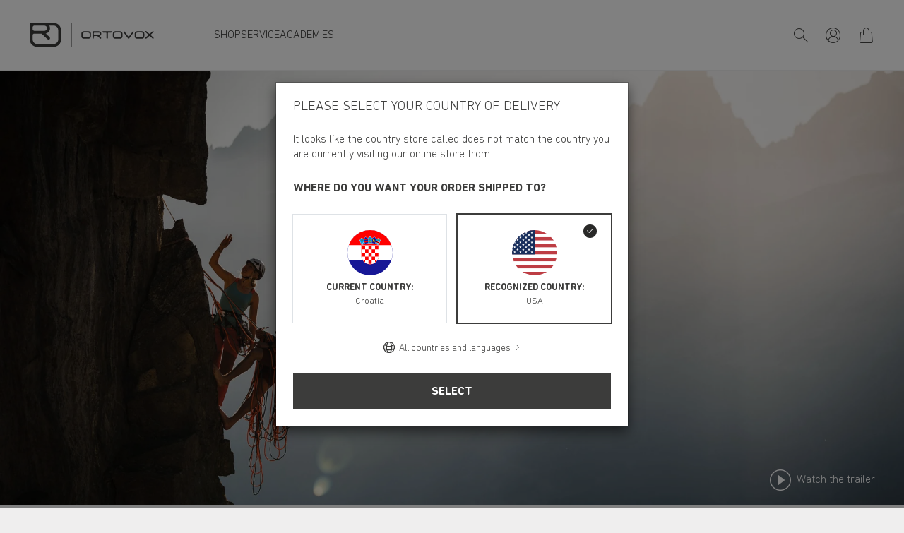

--- FILE ---
content_type: text/html; charset=utf-8
request_url: https://www.google.com/maps/d/embed?mid=1xvyPjlpzJ-zx4Dj6nOTi1FI7qik
body_size: 19453
content:
<!DOCTYPE html><html itemscope itemtype="http://schema.org/WebSite"><head><script nonce="jgUFzW-_iXxXSfFCoXIL4A">window['ppConfig'] = {productName: '06194a8f37177242d55a18e38c5a91c6', deleteIsEnforced:  false , sealIsEnforced:  false , heartbeatRate:  0.5 , periodicReportingRateMillis:  60000.0 , disableAllReporting:  false };(function(){'use strict';function k(a){var b=0;return function(){return b<a.length?{done:!1,value:a[b++]}:{done:!0}}}function l(a){var b=typeof Symbol!="undefined"&&Symbol.iterator&&a[Symbol.iterator];if(b)return b.call(a);if(typeof a.length=="number")return{next:k(a)};throw Error(String(a)+" is not an iterable or ArrayLike");}var m=typeof Object.defineProperties=="function"?Object.defineProperty:function(a,b,c){if(a==Array.prototype||a==Object.prototype)return a;a[b]=c.value;return a};
function n(a){a=["object"==typeof globalThis&&globalThis,a,"object"==typeof window&&window,"object"==typeof self&&self,"object"==typeof global&&global];for(var b=0;b<a.length;++b){var c=a[b];if(c&&c.Math==Math)return c}throw Error("Cannot find global object");}var p=n(this);function q(a,b){if(b)a:{var c=p;a=a.split(".");for(var d=0;d<a.length-1;d++){var e=a[d];if(!(e in c))break a;c=c[e]}a=a[a.length-1];d=c[a];b=b(d);b!=d&&b!=null&&m(c,a,{configurable:!0,writable:!0,value:b})}}
q("Object.is",function(a){return a?a:function(b,c){return b===c?b!==0||1/b===1/c:b!==b&&c!==c}});q("Array.prototype.includes",function(a){return a?a:function(b,c){var d=this;d instanceof String&&(d=String(d));var e=d.length;c=c||0;for(c<0&&(c=Math.max(c+e,0));c<e;c++){var f=d[c];if(f===b||Object.is(f,b))return!0}return!1}});
q("String.prototype.includes",function(a){return a?a:function(b,c){if(this==null)throw new TypeError("The 'this' value for String.prototype.includes must not be null or undefined");if(b instanceof RegExp)throw new TypeError("First argument to String.prototype.includes must not be a regular expression");return this.indexOf(b,c||0)!==-1}});function r(a,b,c){a("https://csp.withgoogle.com/csp/proto/"+encodeURIComponent(b),JSON.stringify(c))}function t(){var a;if((a=window.ppConfig)==null?0:a.disableAllReporting)return function(){};var b,c,d,e;return(e=(b=window)==null?void 0:(c=b.navigator)==null?void 0:(d=c.sendBeacon)==null?void 0:d.bind(navigator))!=null?e:u}function u(a,b){var c=new XMLHttpRequest;c.open("POST",a);c.send(b)}
function v(){var a=(w=Object.prototype)==null?void 0:w.__lookupGetter__("__proto__"),b=x,c=y;return function(){var d=a.call(this),e,f,g,h;r(c,b,{type:"ACCESS_GET",origin:(f=window.location.origin)!=null?f:"unknown",report:{className:(g=d==null?void 0:(e=d.constructor)==null?void 0:e.name)!=null?g:"unknown",stackTrace:(h=Error().stack)!=null?h:"unknown"}});return d}}
function z(){var a=(A=Object.prototype)==null?void 0:A.__lookupSetter__("__proto__"),b=x,c=y;return function(d){d=a.call(this,d);var e,f,g,h;r(c,b,{type:"ACCESS_SET",origin:(f=window.location.origin)!=null?f:"unknown",report:{className:(g=d==null?void 0:(e=d.constructor)==null?void 0:e.name)!=null?g:"unknown",stackTrace:(h=Error().stack)!=null?h:"unknown"}});return d}}function B(a,b){C(a.productName,b);setInterval(function(){C(a.productName,b)},a.periodicReportingRateMillis)}
var D="constructor __defineGetter__ __defineSetter__ hasOwnProperty __lookupGetter__ __lookupSetter__ isPrototypeOf propertyIsEnumerable toString valueOf __proto__ toLocaleString x_ngfn_x".split(" "),E=D.concat,F=navigator.userAgent.match(/Firefox\/([0-9]+)\./),G=(!F||F.length<2?0:Number(F[1])<75)?["toSource"]:[],H;if(G instanceof Array)H=G;else{for(var I=l(G),J,K=[];!(J=I.next()).done;)K.push(J.value);H=K}var L=E.call(D,H),M=[];
function C(a,b){for(var c=[],d=l(Object.getOwnPropertyNames(Object.prototype)),e=d.next();!e.done;e=d.next())e=e.value,L.includes(e)||M.includes(e)||c.push(e);e=Object.prototype;d=[];for(var f=0;f<c.length;f++){var g=c[f];d[f]={name:g,descriptor:Object.getOwnPropertyDescriptor(Object.prototype,g),type:typeof e[g]}}if(d.length!==0){c=l(d);for(e=c.next();!e.done;e=c.next())M.push(e.value.name);var h;r(b,a,{type:"SEAL",origin:(h=window.location.origin)!=null?h:"unknown",report:{blockers:d}})}};var N=Math.random(),O=t(),P=window.ppConfig;P&&(P.disableAllReporting||P.deleteIsEnforced&&P.sealIsEnforced||N<P.heartbeatRate&&r(O,P.productName,{origin:window.location.origin,type:"HEARTBEAT"}));var y=t(),Q=window.ppConfig;if(Q)if(Q.deleteIsEnforced)delete Object.prototype.__proto__;else if(!Q.disableAllReporting){var x=Q.productName;try{var w,A;Object.defineProperty(Object.prototype,"__proto__",{enumerable:!1,get:v(),set:z()})}catch(a){}}
(function(){var a=t(),b=window.ppConfig;b&&(b.sealIsEnforced?Object.seal(Object.prototype):b.disableAllReporting||(document.readyState!=="loading"?B(b,a):document.addEventListener("DOMContentLoaded",function(){B(b,a)})))})();}).call(this);
</script><title itemprop="name">Summer - SAFETY ACADEMY - Google My Maps</title><meta name="robots" content="noindex,nofollow"/><meta http-equiv="X-UA-Compatible" content="IE=edge,chrome=1"><meta name="viewport" content="initial-scale=1.0,minimum-scale=1.0,maximum-scale=1.0,user-scalable=0,width=device-width"/><meta name="description" itemprop="description" content="Mit ORTOVOX Sicherheit trainieren! Hier findest Du unsere Partner am Berg und alle Kurse der ORTOVOX Safety Academy."/><meta itemprop="url" content="https://www.google.com/maps/d/viewer?mid=1xvyPjlpzJ-zx4Dj6nOTi1FI7qik"/><meta itemprop="image" content="https://www.google.com/maps/d/thumbnail?mid=1xvyPjlpzJ-zx4Dj6nOTi1FI7qik"/><meta property="og:type" content="website"/><meta property="og:title" content="Summer - SAFETY ACADEMY - Google My Maps"/><meta property="og:description" content="Mit ORTOVOX Sicherheit trainieren! Hier findest Du unsere Partner am Berg und alle Kurse der ORTOVOX Safety Academy."/><meta property="og:url" content="https://www.google.com/maps/d/viewer?mid=1xvyPjlpzJ-zx4Dj6nOTi1FI7qik"/><meta property="og:image" content="https://www.google.com/maps/d/thumbnail?mid=1xvyPjlpzJ-zx4Dj6nOTi1FI7qik"/><meta property="og:site_name" content="Google My Maps"/><meta name="twitter:card" content="summary_large_image"/><meta name="twitter:title" content="Summer - SAFETY ACADEMY - Google My Maps"/><meta name="twitter:description" content="Mit ORTOVOX Sicherheit trainieren! Hier findest Du unsere Partner am Berg und alle Kurse der ORTOVOX Safety Academy."/><meta name="twitter:image:src" content="https://www.google.com/maps/d/thumbnail?mid=1xvyPjlpzJ-zx4Dj6nOTi1FI7qik"/><link rel="stylesheet" id="gmeviewer-styles" href="https://www.gstatic.com/mapspro/_/ss/k=mapspro.gmeviewer.ZPef100W6CI.L.W.O/am=AAAE/d=0/rs=ABjfnFU-qGe8BTkBR_LzMLwzNczeEtSkkw" nonce="1S1Y4iEiqkIktBudLdtyDg"><link rel="stylesheet" href="https://fonts.googleapis.com/css?family=Roboto:300,400,500,700" nonce="1S1Y4iEiqkIktBudLdtyDg"><link rel="shortcut icon" href="//www.gstatic.com/mapspro/images/favicon-001.ico"><link rel="canonical" href="https://www.google.com/mymaps/viewer?mid=1xvyPjlpzJ-zx4Dj6nOTi1FI7qik&amp;hl=en_US"></head><body jscontroller="O1VPAb" jsaction="click:cOuCgd;"><div class="c4YZDc HzV7m-b7CEbf SfQLQb-dIxMhd-bN97Pc-b3rLgd"><div class="jQhVs-haAclf"><div class="jQhVs-uMX1Ee-My5Dr-purZT-uDEFge"><div class="jQhVs-uMX1Ee-My5Dr-purZT-uDEFge-bN97Pc"><div class="jQhVs-uMX1Ee-My5Dr-purZT-uDEFge-Bz112c"></div><div class="jQhVs-uMX1Ee-My5Dr-purZT-uDEFge-fmcmS-haAclf"><div class="jQhVs-uMX1Ee-My5Dr-purZT-uDEFge-fmcmS">Open full screen to view more</div></div></div></div></div><div class="i4ewOd-haAclf"><div class="i4ewOd-UzWXSb" id="map-canvas"></div></div><div class="X3SwIb-haAclf NBDE7b-oxvKad"><div class="X3SwIb-i8xkGf"></div></div><div class="Te60Vd-ZMv3u dIxMhd-bN97Pc-b3rLgd"><div class="dIxMhd-bN97Pc-Tswv1b-Bz112c"></div><div class="dIxMhd-bN97Pc-b3rLgd-fmcmS">This map was created by a user. <a href="//support.google.com/mymaps/answer/3024454?hl=en&amp;amp;ref_topic=3188329" target="_blank">Learn how to create your own.</a></div><div class="dIxMhd-bN97Pc-b3rLgd-TvD9Pc" title="Close"></div></div><script nonce="jgUFzW-_iXxXSfFCoXIL4A">
  function _DumpException(e) {
    if (window.console) {
      window.console.error(e.stack);
    }
  }
  var _pageData = "[[1,null,null,null,null,null,null,null,null,null,\"at\",\"\",\"\",1769010302445,\"\",\"en_US\",false,[],\"https://www.google.com/maps/d/viewer?mid\\u003d1xvyPjlpzJ-zx4Dj6nOTi1FI7qik\",\"https://www.google.com/maps/d/embed?mid\\u003d1xvyPjlpzJ-zx4Dj6nOTi1FI7qik\\u0026ehbc\\u003d2E312F\",\"https://www.google.com/maps/d/edit?mid\\u003d1xvyPjlpzJ-zx4Dj6nOTi1FI7qik\",\"https://www.google.com/maps/d/thumbnail?mid\\u003d1xvyPjlpzJ-zx4Dj6nOTi1FI7qik\",null,null,true,\"https://www.google.com/maps/d/print?mid\\u003d1xvyPjlpzJ-zx4Dj6nOTi1FI7qik\",\"https://www.google.com/maps/d/pdf?mid\\u003d1xvyPjlpzJ-zx4Dj6nOTi1FI7qik\",\"https://www.google.com/maps/d/viewer?mid\\u003d1xvyPjlpzJ-zx4Dj6nOTi1FI7qik\",null,false,\"/maps/d\",\"maps/sharing\",\"//www.google.com/intl/en_US/help/terms_maps.html\",true,\"https://docs.google.com/picker\",null,false,null,[[[\"//www.gstatic.com/mapspro/images/google-my-maps-logo-regular-001.png\",143,25],[\"//www.gstatic.com/mapspro/images/google-my-maps-logo-regular-2x-001.png\",286,50]],[[\"//www.gstatic.com/mapspro/images/google-my-maps-logo-small-001.png\",113,20],[\"//www.gstatic.com/mapspro/images/google-my-maps-logo-small-2x-001.png\",226,40]]],1,\"https://www.gstatic.com/mapspro/_/js/k\\u003dmapspro.gmeviewer.en_US.knJKv4m5-eY.O/am\\u003dAAAE/d\\u003d0/rs\\u003dABjfnFWJ7eYXBrZ1WlLyBY6MwF9-imcrgg/m\\u003dgmeviewer_base\",null,null,true,null,null,null,null,null,null,null,null,true],[\"mf.map\",\"1xvyPjlpzJ-zx4Dj6nOTi1FI7qik\",\"Summer - SAFETY ACADEMY\",null,[0.028290136851008008,49.427028781511865,20.13327060560101,42.99859319682158],[5.433333,49.7869185,20.048476,39.3312716],[[null,\"zvNRPdKIswtI.kjCyxeEVNBkA\",\"Unbenannte Ebene\",\"\",[[[\"[data-uri]\\u003d\\u003d\"],null,1,1,[[null,[39.3312716,8.4290463]],\"0\",null,\"zvNRPdKIswtI.kjCyxeEVNBkA\",[39.3312716,8.4290463],[0,0],\"4254B90B07D9E47D\"],[[\"Masua (Iglesias) / ProUP TEAM\"]]],[[\"[data-uri]\\u003d\\u003d\"],null,1,1,[[null,[47.2868776,11.3533617]],\"0\",null,\"zvNRPdKIswtI.kjCyxeEVNBkA\",[47.2868776,11.3533617],[0,0],\"44BA9A05E322115D\"],[[\"Innsbruck/ Stefan Rössle\"]]],[[\"[data-uri]\\u003d\\u003d\"],null,1,1,[[null,[48.998995900000004,12.6698314]],\"0\",null,\"zvNRPdKIswtI.kjCyxeEVNBkA\",[48.9989959,12.6698314],[0,0],\"44BAB0E249578307\"],[[\"Bayerischer Wald/ Bergschule Blue Mountain Spirit\"]]],[[\"[data-uri]\\u003d\\u003d\"],null,1,1,[[null,[47.7665111,12.2901523]],\"0\",null,\"zvNRPdKIswtI.kjCyxeEVNBkA\",[47.7665111,12.2901523],[0,0],\"44BABF52DB3BBD4C\"],[[\"Bayrischzell, Mangfallgebirge/ Bergschule Blue Mountain Spirit\"]]],[[\"[data-uri]\\u003d\\u003d\"],null,1,1,[[null,[47.5591466,11.0751672]],\"0\",null,\"zvNRPdKIswtI.kjCyxeEVNBkA\",[47.5591466,11.0751672],[0,0],\"44BAC8A32F800C6B\"],[[\"Oberammergau / Peak2Peak \"]]],[[\"[data-uri]\\u003d\\u003d\"],null,1,1,[[null,[47.4590413,11.261951700000001]],\"0\",null,\"zvNRPdKIswtI.kjCyxeEVNBkA\",[47.4590413,11.2619517],[0,0],\"44BACE259E00B7A4\"],[[\"Scharnitz/ Halleranger/ Peak2Peak\"]]],[[\"[data-uri]\\u003d\\u003d\"],null,1,1,[[null,[47.5950951,14.503304]],\"0\",null,\"zvNRPdKIswtI.kjCyxeEVNBkA\",[47.5950951,14.503304],[0,0],\"44BACFB375BD24C3\"],[[\"Gesäuse/ Paul Sodamin\"]]],[[\"[data-uri]\\u003d\\u003d\"],null,1,1,[[null,[48.9592176,10.9289146]],\"0\",null,\"zvNRPdKIswtI.kjCyxeEVNBkA\",[48.9592176,10.9289146],[0,0],\"44BADAF11E17C32D\"],[[\"Altmühltal / Alpinschule Augsburg\"]]],[[\"[data-uri]\\u003d\\u003d\"],null,1,1,[[null,[49.7869185,11.3187725]],\"0\",null,\"zvNRPdKIswtI.kjCyxeEVNBkA\",[49.7869185,11.3187725],[0,0],\"44BAE5689ABA771A\"],[[\"Fränkische Schweiz/ Alpinschule Augsburg\"]]],[[\"[data-uri]\\u003d\\u003d\"],null,1,1,[[null,[47.4908029,10.6841137]],\"0\",null,\"zvNRPdKIswtI.kjCyxeEVNBkA\",[47.4908029,10.6841137],[0,0],\"44BAECC145FCBD9F\"],[[\"Tannheimer Tal/ Alpinschule Augsburg\"]]],[[\"[data-uri]\\u003d\\u003d\"],null,1,1,[[null,[46.4397222,14.2052778]],\"0\",null,\"zvNRPdKIswtI.kjCyxeEVNBkA\",[46.4397222,14.2052778],[0,0],\"44CABB3FCD0A1CD0\"],[[\"Karawanken / high life Alpinschule \"]]],[[\"[data-uri]\\u003d\\u003d\"],null,1,1,[[null,[45.9222575,9.5066767]],\"0\",null,\"zvNRPdKIswtI.kjCyxeEVNBkA\",[45.9222575,9.5066767],[0,0],\"4254B6CB465AB0E5\"],[[\"Falesie Lombarde / La Oltra Verticale\\n\"]]],[[\"[data-uri]\\u003d\\u003d\"],null,1,1,[[null,[45.861130200000005,10.1166293]],\"0\",null,\"zvNRPdKIswtI.kjCyxeEVNBkA\",[45.8611302,10.1166293],[0,0],\"44D51B5854E86D79\"],[[\"Alpi Lombardi / Alp Experience\"]]],[[\"[data-uri]\\u003d\\u003d\"],null,1,1,[[null,[42.5253451,13.5539812]],\"0\",null,\"zvNRPdKIswtI.kjCyxeEVNBkA\",[42.5253451,13.5539812],[0,0],\"44D5226E981593FC\"],[[\"Pietracamela, Abruzzo (Mountain Evolution) \\n\"]]],[[\"[data-uri]\\u003d\\u003d\"],null,1,1,[[null,[46.1398566,8.2674541]],\"0\",null,\"zvNRPdKIswtI.kjCyxeEVNBkA\",[46.1398566,8.2674541],[0,0],\"44D5268F55941DB2\"],[[\"Piedmont / Ossola Outdoor School \"]]],[[\"[data-uri]\\u003d\\u003d\"],null,1,1,[[null,[47.5750848,12.2845128]],\"0\",null,\"zvNRPdKIswtI.kjCyxeEVNBkA\",[47.5750848,12.2845128],[0,0],\"44D52E56627BC4BC\"],[[\"Wilder Kaiser/ Alpincenter Wildschönau\\n\"]]],[[\"[data-uri]\\u003d\\u003d\"],null,1,1,[[null,[43.216667,5.433333]],\"0\",null,\"zvNRPdKIswtI.kjCyxeEVNBkA\",[43.216667,5.433333],[0,0],\"4540ADF48CE01524\"],[[\"Massif des Calanques/ Guide 06\"]]],[[\"[data-uri]\\u003d\\u003d\"],null,1,1,[[null,[44.1630482,7.1251672]],\"0\",null,\"zvNRPdKIswtI.kjCyxeEVNBkA\",[44.1630482,7.1251672],[0,0],\"4540AFA1FCE23BA8\"],[[\"Mercantour / Guide 06\"]]],[[\"[data-uri]\\u003d\\u003d\"],null,1,1,[[null,[46.1756788,6.5389621]],\"0\",null,\"zvNRPdKIswtI.kjCyxeEVNBkA\",[46.1756788,6.5389621],[0,0],\"4540B9A84FEC8465\"],[[\"Département Haute-Savoie / Bureau des Guides d\u0027Annecy\"]]],[[\"[data-uri]\\u003d\\u003d\"],null,1,1,[[null,[47.6301796,13.0000742]],\"0\",null,\"zvNRPdKIswtI.kjCyxeEVNBkA\",[47.6301796,13.0000742],[0,0],\"45ABC7AF320321E7\"],[[\"Berchtesgaden/ Alpinschule Berchtesgaden\"]]],[[\"[data-uri]\\u003d\\u003d\"],null,1,1,[[null,[46.8200266,8.4069918]],\"0\",null,\"zvNRPdKIswtI.kjCyxeEVNBkA\",[46.8200266,8.4069918],[0,0],\"45D614662D4489ED\"],[[\"Engelberg/ Engelberg Mountain Guide\"]]],[[\"[data-uri]\\u003d\\u003d\"],null,1,1,[[null,[45.4932045,6.4724]],\"0\",null,\"zvNRPdKIswtI.kjCyxeEVNBkA\",[45.4932045,6.4724],[0,0],\"45FE27ACDCB5DCF5\"],[[\"Savoie/ UpGuides\"]]],[[\"[data-uri]\\u003d\\u003d\"],null,1,1,[[null,[44.6008723,6.3226072]],\"0\",null,\"zvNRPdKIswtI.kjCyxeEVNBkA\",[44.6008723,6.3226072],[0,0],\"45FE288C18C52ADD\"],[[\"Département Hautes-Alpes/ Bureau des Guides de Serre Chevallier\"]]],[[\"[data-uri]\\u003d\\u003d\"],null,1,1,[[null,[47.2310968,10.5111993]],\"0\",null,\"zvNRPdKIswtI.kjCyxeEVNBkA\",[47.2310968,10.5111993],[0,0],\"463BEC54D8F3339A\"],[[\"Lechtaler Alpen / Bergfühlung\"]]],[[\"[data-uri]\\u003d\\u003d\"],null,1,1,[[null,[47.3834742,13.2266202]],\"0\",null,\"zvNRPdKIswtI.kjCyxeEVNBkA\",[47.3834742,13.2266202],[0,0],\"4719AFA22ED11A0B\"],[[\"Salzburger Land/ Mountainguide4you\"]]],[[\"[data-uri]\\u003d\\u003d\"],null,1,1,[[null,[48.4221924,8.102546]],\"0\",null,\"zvNRPdKIswtI.kjCyxeEVNBkA\",[48.4221924,8.102546],[0,0],\"4BBF41A20983E540\"],[[\"Schwarzwald / Nagoldtal - Bergfühlung\\n\"]]],[[\"[data-uri]\\u003d\\u003d\"],null,1,1,[[null,[47.0751365,9.9103487]],\"0\",null,\"zvNRPdKIswtI.kjCyxeEVNBkA\",[47.0751365,9.9103487],[0,0],\"4BFDE2A9B5D6BA85\"],[[\"Vorarlberg / Thomas Schäfer\\n\"]]],[[\"[data-uri]\\u003d\\u003d\"],null,1,1,[[null,[45.7107237,7.244921200000001]],\"0\",null,\"zvNRPdKIswtI.kjCyxeEVNBkA\",[45.7107237,7.2449212],[0,0],\"4C8CE866C350BAEF\"],[[\"Aosta Valley / PeaksHunter\\n\"]]],[[\"[data-uri]\\u003d\\u003d\"],null,1,1,[[null,[46.8749233,12.3981548]],\"0\",null,\"zvNRPdKIswtI.kjCyxeEVNBkA\",[46.8749233,12.3981548],[0,0],\"4C8D0C96D81A6370\"],[[\"Dolomiti / SüdTirolAlpin\\n\"]]],[[\"[data-uri]\\u003d\\u003d\"],null,1,1,[[null,[46.3348293,9.6639281]],\"0\",null,\"zvNRPdKIswtI.kjCyxeEVNBkA\",[46.3348293,9.6639281],[0,0],\"4CB6EB02B71E537E\"],[[\"Graubünden / Bündnerberge\\n\"]]],[[\"[data-uri]\\u003d\\u003d\"],null,1,1,[[null,[46.1729499,10.8612191]],\"0\",null,\"zvNRPdKIswtI.kjCyxeEVNBkA\",[46.1729499,10.8612191],[0,0],\"4D4C7F813BF34998\"],[[\"Brenta Dolomiti / Alpine Days MG\\n\"]]],[[\"[data-uri]\\u003d\\u003d\"],null,1,1,[[null,[49.2137613,20.048476]],\"0\",null,\"zvNRPdKIswtI.kjCyxeEVNBkA\",[49.2137613,20.048476],[0,0],\"4E67AAAA5B8DDC8B\"],[[\"5+ Szkola Gorska / Tatra National Parc\"]]],[[\"[data-uri]\\u003d\\u003d\"],null,1,1,[[null,[46.4935652,7.6763111]],\"0\",null,\"zvNRPdKIswtI.kjCyxeEVNBkA\",[46.4935652,7.6763111],[0,0],\"532BC2E1DAE65339\"],[[\"Kandersteg - Urs Steiner\"]]],[[\"[data-uri]\\u003d\\u003d\"],null,1,1,[[null,[47.2387051,10.7440403]],\"0\",null,\"zvNRPdKIswtI.kjCyxeEVNBkA\",[47.2387051,10.7440403],[0,0],\"53DFCC968D9412C3\"],[[\"Imst / Bergsport Achensee\"]]],[[\"[data-uri]\\u003d\\u003d\"],null,1,1,[[null,[47.4619634,11.7090438]],\"0\",null,\"zvNRPdKIswtI.kjCyxeEVNBkA\",[47.4619634,11.7090438],[0,0],\"4540AA06D62B6BA1\"],[[\"Achensee / Bergsport Achensee\"]]]],null,null,true,null,null,null,null,[[\"zvNRPdKIswtI.kjCyxeEVNBkA\",1,null,null,null,\"https://www.google.com/maps/d/kml?mid\\u003d1xvyPjlpzJ-zx4Dj6nOTi1FI7qik\\u0026resourcekey\\u0026lid\\u003dzvNRPdKIswtI.kjCyxeEVNBkA\",null,null,null,null,null,2,null,[[[\"4254B90B07D9E47D\",[[[39.3312716,8.4290463]]],null,null,0,[[\"Name\",[\"Masua (Iglesias) / ProUP TEAM\"],1],[\"Beschreibung\",[\"Alpin Climbing  (3 days):\\nEVENTS 2023\\n05.-07.05/ 10.-12.11.\\n\\nBook now: www.proup.team\"],1],null,null,[null,\"ChIJm5BP8MWh5xIRHmTHUF20TcI\",false]],null,0],[\"44BA9A05E322115D\",[[[47.2868776,11.3533617]]],null,null,0,[[\"Name\",[\"Innsbruck/ Stefan Rössle\"],1],[\"Beschreibung\",[\"Climbing Basic (1day):\\nEVENT 2025\\n19.06.2025, 03.10.2025, 10.10.2025, \\n\\nClimbing Advanced (2days):\\nEVENTS 2025\\n03.-04.05.2025, 21.-22.06.2025, 02.-03.08.2025, 27.-28.09.2025, 04.-05.10.2025, 11.-12.10.2025, 18.-19.10.2025,\\n\\nAlpine Climbing (3Days):\\nEVENT 2025\\n07.-09.06.2025\\n\\nBook now: https://www.oberhell.at/safety-academy/safety-academy-kletterkurse-und-kletterausbildung-innsbruck-tirol\\n\"],1],[[null,\"https://mymaps.usercontent.google.com/hostedimage/m/*/[base64]?fife\"]],null,[null,\"ChIJc8r44c9unUcRDZsdKH0cIJ0\",false]],null,1],[\"44BAB0E249578307\",[[[48.9989959,12.6698314]]],null,null,0,[[\"Name\",[\"Bayerischer Wald/ Bergschule Blue Mountain Spirit\"],1],[\"Beschreibung\",[\"Climbing Basic (1day):\\nEVENTS 2025\\n10.05.2025, 24.05.2025, 14.06.2025, 28.06.2025, 12.07.2025, 26.07.2025, 09.08.2025, 23.08.2025, 06.09.2025, 20.09.2025, 04.10.2025,\\n\\nBook now: https://bms-bergschule.de/kurs/climbing-basic-bayerischer-wald\\n\"],1],[[null,\"https://mymaps.usercontent.google.com/hostedimage/m/*/[base64]?fife\"]],null,[null,\"ChIJTdmY5VNddUcRVGuvk0siGvE\",false]],null,2],[\"44BABF52DB3BBD4C\",[[[47.7665111,12.2901523]]],null,null,0,[[\"Name\",[\"Bayrischzell, Mangfallgebirge/ Bergschule Blue Mountain Spirit\"],1],[\"Beschreibung\",[\"Climbing Basic (1day):\\nEVENTS 2024\\n18.05.2024, 01.06.2024, 15.06.2024, 29.06.2024, 13.07.2024, 27.07.2024, 10.08.2024, 24.08.2024, 07.09.2024, 21.09.2024, 05.10.2024, 19.10.2024,\\n\\nBook now: https://bms-bergschule.de/kurs/climbing-basic-von-der-halle-an-den-fels \\n\\nClimbing Advanced (2days):\\nEVENTS 2023\\n11.-12.05.2024, 25.-26.05.2024, 08.-09.06.2024, 22.-23.06.2024, 06.-07.07.2024, 20.-21.07.2024, 03.-04.08.2024, 17.-18.08.2024, 31.08.-01.09.2024, 14.-15.09.2024, 28.-29.09.2024, 12.-13.10.2024,\\nBook now: https://bms-bergschule.de/kurs/climbing-advanced\\n\\nAlpine Climbing (3days):\\nEVENTS 2023\\n19.-21.05/ 02.-4.06/ 16.-18.06/ 30.-02.07/ 14.-16.07/ 28.-30.07/ 11.-13.08/ 25.-27.08/ 08.-10.09/ 22.-24.09/ 06.-08.10/ 20.-22-10\\n\\nBook now: https://bms-bergschule.de/kurs/alpine-climbing \\n\"],1],[[null,\"https://mymaps.usercontent.google.com/hostedimage/m/*/[base64]?fife\"]],null,[null,\"ChIJ48wx6y8kdkcRsJ83CaQlHQQ\",false]],null,3],[\"44BAC8A32F800C6B\",[[[47.5591466,11.0751672]]],null,null,0,[[\"Name\",[\"Oberammergau / Peak2Peak \"],1],[\"Beschreibung\",[\"Climbing Basic (1day):\\n14.06.2025, 05.07.2025, 30.08.2025\\n\\nhttps://www.alpinschule-peak2peak.de/Tourenprogramm/Klettern/Ortovox-Safety-Academy-Climbing-Basic/ \\n\\nClimbing Advanced (2days):\\nEVENTS 2025\\n14.-15.06.2025, 05.-06.07.2025, 30.-31.08.2025,\\n\\nBook now: https://www.alpinschule-peak2peak.de/Tourenprogramm/Klettern/Alpinklettern-BASIC/\\n\"],1],[[null,\"https://mymaps.usercontent.google.com/hostedimage/m/*/[base64]?fife\"]],null,[null,\"ChIJfy8XngmrnUcRNXWm8KCCprM\",false]],null,4],[\"44BACE259E00B7A4\",[[[47.4590413,11.2619517]]],null,null,0,[[\"Name\",[\"Scharnitz/ Halleranger/ Peak2Peak\"],1],[\"Beschreibung\",[\"Alpine Climbing (3days):\\nEVENTS 2025\\n27.-29.06.2025, 18.-20.07.2025, 15.-17.08.2025,\\n\\nBook now: https://www.alpinschule-peak2peak.de/Tourenprogramm/Klettern/Ortovox-Safety-Academy-Alpinklettern-Advanced/ \\n\"],1],[[null,\"https://mymaps.usercontent.google.com/hostedimage/m/*/[base64]?fife\"]],null,[null,\"ChIJqzquocANnUcRWtnZ5ZimTDs\",false]],null,5],[\"44BACFB375BD24C3\",[[[47.5950951,14.503304]]],null,null,0,[[\"Name\",[\"Gesäuse/ Paul Sodamin\"],1],[\"Beschreibung\",[\"Climbing Basic (1day):\\nEVENTS 2025\\n10.05.2025, 17.05.2025, 22.06.2025, 03.09.2025,\\n\\nClimbing Advanced (2days):\\nEVENTS 2025\\n19.-20.06.2025, 18.-19.08.2025\\n\\nAlpine Climbing (3days):\\nEVENTS 2025\\n23.-25.08.2025, 19.-21.09.2025\\n\\nBook now: https://www.paul-sodamin.at/bergsteigen-steiermark#ortovox-sommer \\n\"],1],[[null,\"https://mymaps.usercontent.google.com/hostedimage/m/*/[base64]?fife\"]],null,[null,\"ChIJmaJBYGKccUcR9AnYu3ad2_0\",false]],null,6],[\"44BADAF11E17C32D\",[[[48.9592176,10.9289146]]],null,null,0,[[\"Name\",[\"Altmühltal / Alpinschule Augsburg\"],1],[\"Beschreibung\",[\"Climbing Basic (1day):\\nEVENTS 2025 \\n12.04.2025, 18.05.2025, 28.06.2025, 20.07.2025, 27.07.2025, 23.08.2025, \\n14.09.2025, 21.09.2025, 11.10.2025,\\n\\nBook now: https://alpinschule-augsburg.de/angebote/ortovox-safety-academy-climbing-basic-1-tag/\\n\"],1],[[null,\"https://mymaps.usercontent.google.com/hostedimage/m/*/[base64]?fife\"]],null,[null,\"ChIJb_BRq_DfnkcRMN73TLBIHgo\",false]],null,7],[\"44BAE5689ABA771A\",[[[49.7869185,11.3187725]]],null,null,0,[[\"Name\",[\"Fränkische Schweiz/ Alpinschule Augsburg\"],1],[\"Beschreibung\",[\"Climbing Basic (1day):\\nEVENTS 2025\\n\\n\\nBook now: https://alpinschule-augsburg.de/angebote/ortovox-safety-academy-climbing-basic-1-tag/\\n\"],1],[[null,\"https://mymaps.usercontent.google.com/hostedimage/m/*/[base64]?fife\"]],null,[null,\"ChIJb6OQydHsoUcRool2IgvG_a8\",false]],null,8],[\"44BAECC145FCBD9F\",[[[47.4908029,10.6841137]]],null,null,0,[[\"Name\",[\"Tannheimer Tal/ Alpinschule Augsburg\"],1],[\"Beschreibung\",[\"Climbing Advanced (2days):\\nEVENTS 2024\\n24.-25.05.2025, 07.-08.06.2025, 21.-22.06.2025,\\n12.-13.07.2025, 19.-20.07.2025, 02.-03.08.2025, 30.-31.08.2025, 06.-07.09.2025, 20.-21.09.2025\\n\\nBook now: https://alpinschule-augsburg.de/angebote/ortovox-safety-academy-climbing-advanced-mehrseillaengen-2-tage/\\n\\nAlpine Climbing (3days)\\nEVENTS 2025\\n20.-22.06.2025, 15.-17.08.2025, 12.-14.09.2025,\\n\\nBook now: https://alpinschule-augsburg.de/angebote/ortovox-safety-academy-alpin-climbing-alpine-mehrseillaengen-3-tage/\\n\"],1],[[null,\"https://mymaps.usercontent.google.com/hostedimage/m/*/[base64]?fife\"]],null,[null,\"ChIJrwC0xG6MnEcRJ-DNJJWD2hc\",false]],null,9],[\"44CABB3FCD0A1CD0\",[[[46.4397222,14.2052778]]],null,null,0,[[\"Name\",[\"Karawanken / high life Alpinschule \"],1],[\"Beschreibung\",[\"Climbing Basic (1day):\\nEVENT 2024\\n04.05.2024 / 09.06.2024\\n\\nClimbing Advanced (2days):\\nEVENTS 2024\\n25.-26.05.2024\\n\\nAlpine Climbing (3Days):\\nEVENTS 2024\\n30.05.-02.06.2024\\n\\nBook now: https://highlife.co.at/kletterkurse.php \\n\"],1],[[null,\"https://mymaps.usercontent.google.com/hostedimage/m/*/[base64]?fife\"]],null,[null,\"ChIJf1P6xFaYekcRuuz3keYDqt0\",false]],null,10],[\"4254B6CB465AB0E5\",[[[45.9222575,9.5066767]]],null,null,0,[[\"Name\",[\"Falesie Lombarde / La Oltra Verticale\\n\"],1],[\"Beschreibung\",[\"Climbing Basic\\nEVENTS 2025\\n\\nClimbing Advanced (2 days):\\nEVENTS 2025\\n\\nAlpine Climbing \\nEVENTS 2025\\n\\nBook now: https://www.oltrelaverticale.it/attivita/ortovox-safety-academy/ \\n\"],1],[[null,\"https://mymaps.usercontent.google.com/hostedimage/m/*/[base64]?fife\"]],null,[null,\"ChIJmfOb-pIMhEcRnUKq3fOQ_ek\",false]],null,11],[\"44D51B5854E86D79\",[[[45.8611302,10.1166293]]],null,null,0,[[\"Name\",[\"Alpi Lombardi / Alp Experience\"],1],[\"Beschreibung\",[\"Climbing Basic\\nEVENTS 2025\\n05.10.2025, 06.05.2025,\\n\\nClimbing Advanced (2 days):\\nEVENTS 2025\\n17.-18.05.2025, 06.-07.03.2025,\\n\\nAlpine Climbing (3 days)\\nEVENTS 2025\\n20.-22.06.2025\\n\\nBook now: https://www.alpexperiencemountainguide.it/ortovox/ \"],1],[[null,\"https://mymaps.usercontent.google.com/hostedimage/m/*/[base64]?fife\"]],null,[null,\"ChIJSYRyArTbg0cRcAdnLgJ4BgQ\",false]],null,12],[\"44D5226E981593FC\",[[[42.5253451,13.5539812]]],null,null,0,[[\"Name\",[\"Pietracamela, Abruzzo (Mountain Evolution) \\n\"],1],[\"Beschreibung\",[\"Climbing Basic\\nEVENTS 2025\\n17.05.2025, 31.05.2025, 14.06.2025, 27.09.2025,\\n11.10.2025, 08.11.2025\\n\\nClimbing Advanced\\nEVENTS 2025\\n24.-25.05.2025, 07.-08.06.2025, 21.-22.06.2025,\\n04.-05.10.2025, 18.-19.10.2025, 01.-02.11.2025,\\n\\nAlpine Climbing (3days):\\nEVENTS 2025\\n13.-15.06.2025, 25.-27.07.2025, 22.-24.08.2025,\\n19.-21.09.2025, 10.-12.10.2025\\n\\nBook now: www.mountainevolution.com\\n\"],1],[[null,\"https://mymaps.usercontent.google.com/hostedimage/m/*/[base64]?fife\"]],null,[null,\"ChIJEd9DuQLYMRMREHK7MmaODy8\",false]],null,13],[\"44D5268F55941DB2\",[[[46.1398566,8.2674541]]],null,null,0,[[\"Name\",[\"Piedmont / Ossola Outdoor School \"],1],[\"Beschreibung\",[\"Climbing Basic (1day):\\nEVENTS 2025\\n05.04.2025, 13.04.2025, 14.09.2025, 21.09.2025,\\n\\nClimbing Advanced (2 days)\\nEVENTS 2025\\n17.-18.05.2025, 04.-05.10.2025,\\n\\nAlpine Climbing (3 days)\\nEVENTS 2025\\n23.-25.05.2025, 05.-07.09.2025\\n\\nBook now: https://www.ossolaoutdoorschool.com/offerte/ \\n\"],1],[[null,\"https://mymaps.usercontent.google.com/hostedimage/m/*/[base64]?fife\"]],null,[null,\"ChIJv8JVmufzhUcRYa-GGhE57_k\",false]],null,14],[\"44D52E56627BC4BC\",[[[47.5750848,12.2845128]]],null,null,0,[[\"Name\",[\"Wilder Kaiser/ Alpincenter Wildschönau\\n\"],1],[\"Beschreibung\",[\"Climbing Basic (1day):\\nEVENTS 2025\\n12.04.2025, 26.04.2025, 10.05.2025, 24.05.2025, 07.06.2025, 21.06.2025, 05.07.2025,\\n\\nClimbing Advanced (2days):\\nEVENTS 2025\\n12.-13.04.2025, 26.-27.04.2025, 10.-11.05.2025, \\n24.-25.05.2025, 07.-08.06.2025, 21.-22.06.2025,\\n05.-06.07.2025, 09.-10.08.2025, 13-14.09.2025,\\n04.-05.10.2025,\\n\\nAlpine Climbing (3days):\\nEVENTS 2025\\n02.-04.04.2025, 30.05.-01.06.2025, 13.-15.06.2025, 18.-20.07.2025, 01.-03.08.2025, \\n05.-07.09.2025, \\n\\nBook now: https://www.alpincenter-wildschoenau.at/Alpincenter-Wildschoenau-Ortovox-Safety-Academy-ALPINE-CLIMBING_pid,49264,type,aktuelles.html \\n\"],1],[[null,\"https://mymaps.usercontent.google.com/hostedimage/m/*/[base64]?fife\"]],null,[null,\"ChIJkSU4c683dkcRNZh8HlNhYV4\",false]],null,15],[\"4540ADF48CE01524\",[[[43.216667,5.433333]]],null,null,0,[[\"Name\",[\"Massif des Calanques/ Guide 06\"],1],[\"Beschreibung\",[\"Alpine Climbing (3 days):\\nEVENTS 2024\\n11.-13.10.2024\\n\\nBook now: Book now: www.guides06.com\\n\"],1],[[null,\"https://mymaps.usercontent.google.com/hostedimage/m/*/[base64]?fife\"]],null,[null,\"ChIJIx3c9TS4yRIR2uv2pVHWCwg\",false]],null,16],[\"4540AFA1FCE23BA8\",[[[44.1630482,7.1251672]]],null,null,0,[[\"Name\",[\"Mercantour / Guide 06\"],1],[\"Beschreibung\",[\"Climbing Basic (1 day)\\nEVENTS 2025\\n03.08.2025, 12.08.2025\\n\\nClimbing Advanced (2 days)\\nEVENTS 2025\\n29.-30.06.2025, 25.-26.07.2025, 19.-20.08.2025,\\n\\nAlpine Climbing (3days):\\nEVENTS 2025\\n12.-14.07.2025, 31.07.-02.08.2025, 14.-16.08.2025, 06.-08.09.2025\\n\\nBook now: Book now: www.guides06.com\\n\"],1],[[null,\"https://mymaps.usercontent.google.com/hostedimage/m/*/[base64]?fife\"]],null,[null,\"ChIJTaFQDFKhzRIRZBoYuqy1kuE\",false]],null,17],[\"4540B9A84FEC8465\",[[[46.1756788,6.5389621]]],null,null,0,[[\"Name\",[\"Département Haute-Savoie / Bureau des Guides d\u0027Annecy\"],1],[\"Beschreibung\",[\"Climbing Basic (1 day)\\nEVENTS 2025\\n29.03.2025, 05.04.2025, 13.04.2025, 16.04.2025, 19.04.2025, 23.04.2025, 26.04.2025, 04.05.2025, 10.05.2025, 18.05.2025, 24.05.2025, 01.06.2025, 07.06.2025, 14.06.2025, 22.06.2025, 28.06.2025, 04.07.2025, 11.07.2025, 16.07.2025, 18.07.2025, 23.07.2025, 25.07.2025, 30.07.2025, 01.08.2025, 06.08.2025, 08.08.2025, 13.08.2025, 15.08.2025, 22.08.2025, 29.08.2025, 06.09.2025,14.09.2025, \\n20.09.2025, 28.09.2025, \\n\\nClimbing Advanced (2 days)\\nEVENTS 2025\\n05.-06.04.2025, 12.-13.04.2025, 19.-20.04.2025, \\n21.-22.04.2025, 26.-27.04.2025, 01.-02.05.2025,\\n03.-04.05.2025, 08.-09.05.2025, 10.-11.05.2025, 24.-25.05.2025, 29.-30.05.2025, 31.-01.06.2025,\\n14.-15.06.2025, 28.-29.06.2025, 05.-06.07.2025,\\n12.-13.07.2025, 19.-20.07.2025, 26.-27.07.2025,\\n09.-10.08.2025, 23.-24.08.2025, 06.-07.09.2025,\\n20.-21.09.2025, 27.-28.09.2025, 04.-05.10.2025, \\n11.-12.10.2025, 18.-19.10.2025, 25.-26.10.2025, \\n\\nAlpine Climbing (3days):\\nEVENTS 2025\\n30.03.-01.04.2025, 18.-20.05.2025, 22.-24.05.2025, 25.-27.05.2025, 01.-03.05.2025, \\n08.-10.05.2025, 16.-18.05.2025, 29.-31.05.2025, \\n07.-09.06.2025, 20.-22.06.2025, 04.-06.07.2025,\\n11.-13.07.2025, 18.-20.07.2025, 25.-27.07.2025,\\n01.-03.08.2025, 08.-10.08.2025, 15.-17.08.2025, 29.-31.08.2025, 12.-14.09.2025, 26.-28.09.2025,\\n10.-12.10.2025,\\n\\nBook now: Book now: https://www.annecyguidesmontagne.com/sorties-stages  \\n\"],1],[[null,\"https://mymaps.usercontent.google.com/hostedimage/m/*/[base64]?fife\"]],null,[null,\"ChIJfRdqefQJjEcRICq55CqrCAM\",false]],null,18],[\"45ABC7AF320321E7\",[[[47.6301796,13.0000742]]],null,null,0,[[\"Name\",[\"Berchtesgaden/ Alpinschule Berchtesgaden\"],1],[\"Beschreibung\",[\"Climbing Basic (1day):\\nEVENTS 20245\\n17.05.2025, 28.06.2025, 10.08.2025,\\n, \\nClimbing Advanced (2days):\\nEVENTS 2025\\n17.-18.05.2025, 28.-29.06.2025, 09.-10.08.2025,\\n \\nAlpine Climbing (3days):\\nEVENTS 2025\\n09.-11.05.2025, 19.-21.09.2025,\\n\\nBook now: https://www.alpinschuleberchtesgaden.de/sommerprogramm/safety-academy/\\n\\n\\n\\n \"],1],[[null,\"https://mymaps.usercontent.google.com/hostedimage/m/*/[base64]?fife\"]],null,[null,\"ChIJ053XqF3rdkcRcLc3CaQlHQQ\",false]],null,19],[\"45D614662D4489ED\",[[[46.8200266,8.4069918]]],null,null,0,[[\"Name\",[\"Engelberg/ Engelberg Mountain Guide\"],1],[\"Beschreibung\",[\"Climbing Basic (1day):\\nEVENTS 2025 \\n15.03.2025, 29.03.2025, 12.04.2025, 19.04.2025, \\n26.04.2025, 01.05.2025, 03.05.2025, 10.05.2025, 17.05.2025, 31.05.2025, 09.06.2025, 14.06.2025, 19.06.2025, 21.06.2025, 05.07.2025, 12.07.2025, 26.07.2025, 02.08.2025, 09.08.2025, 16.08.2025, 30.08.2025, 06.09.2025, 13.09.2025, 27.09.2025, 04.10.2025, 18.10.2025, \\n\\nBook now: https://www.engelbergmountainguide.ch/kurse/kletterkurse/sportklettern-basic/\\n\\nClimbing Advanced (2days):\\nEVENTS 2025\\n05.-06.07.2025, 26.-27.07.2025, 09.-10.08.2025,\\n\\nBook now: https://www.engelbergmountainguide.ch/kurse/kletterkurse/kletterkurs-mehrseillaengen-2-tage/\\n\\nAlpine Climbing (2 Days)\\nEVENTS 2025\\n14.-15.06.2025, 19.-20.07.2025, 02.-03.08.2025,\\n\\nBook now: https://www.engelbergmountainguide.ch/kurse/kletterkurse/kletterkurs-alpine-mehrseillaengen-3-tage/ \\n\"],1],[[null,\"https://mymaps.usercontent.google.com/hostedimage/m/*/[base64]?fife\"]],null,[null,\"ChIJFR_5naZghUcRlKF1cq1gV5Y\",true]],null,20],[\"45FE27ACDCB5DCF5\",[[[45.4932045,6.4724]]],null,null,0,[[\"Name\",[\"Savoie/ UpGuides\"],1],[\"Beschreibung\",[\"Climbing Basic (1day):\\nEVENTS 2024\\n27.06.2024, 04.07.2024, 11.07.2024, 18.07.2024, 25.07.2024, 01.08.2024, 08.08.2024, 15.08.2024, 22.08.2024, 29.08.2024, 05.09.2024, 12.09.2024,\\n\\nClimbing Advanced (2days):\\nEVENTS 2024\\n29.-30.06.2024, 06.-\\t07.07.2024, 13.-14.07.2024,\\n03.-04.08.2024, 07.-08.09.2024\\n\\nAlpine Climbing (3day):\\nEVENTS 2023\\n29.06.-\\t01.07.2024, 06.-08.07.2024, \\n19.-21.07.2024, 03.-05.08.2024, 31.08.-\\t01.09.2024,\\n\\nBook now: https://www.upguides.com/fr/workshops-courses\\n\"],1],[[null,\"https://mymaps.usercontent.google.com/hostedimage/m/*/[base64]?fife\"]],null,[null,\"ChIJ01Qj_B7Si0cRECq55CqrCAM\",false]],null,21],[\"45FE288C18C52ADD\",[[[44.6008723,6.3226072]]],null,null,0,[[\"Name\",[\"Département Hautes-Alpes/ Bureau des Guides de Serre Chevallier\"],1],[\"Beschreibung\",[\"Climbing Basic (1day):\\nEVENTS 2025\\n07.06.2025, 14.06.2025, 21.06.2025, 28.06.2025, 05.07.2025, 26.07.2025, 23.08.2025, 27.08.2025, 02.09.2025, 06.09.2025, 08.09.2025,\\n\\nClimbing Advanced (2days):\\nEVENTS 2025\\n26.-27.05.2025, 09.-10.06.2025, 14.-15.06.2025, \\n23.-24.06.2025, 01.-02.07.2025, 23.-24.08.2025,\\n\\nAlpine Climbing (3day):\\nEVENTS 2025\\n\\nBook now: https://guides-serrechevalier.com/activites/ortovox/\"],1],[[null,\"https://mymaps.usercontent.google.com/hostedimage/m/*/[base64]?fife\"]],null,[null,\"ChIJD9NgVc9ayxIRwCWP_aUZCAM\",false]],null,22],[\"463BEC54D8F3339A\",[[[47.2310968,10.5111993]]],null,null,0,[[\"Name\",[\"Lechtaler Alpen / Bergfühlung\"],1],[\"Beschreibung\",[\"Alpine Climbing (3days):\\nEVENTS 2025\\n04.-06.08.2025, 22.-24.08.2025\\n\\nBook now: https://www.bergfuehlung.de/de/safety_academy_alpinklettern\"],1],[[null,\"https://mymaps.usercontent.google.com/hostedimage/m/*/[base64]?fife\"]],null,[null,\"ChIJRQmqIqESm0cRTZpV9Z8FT4Q\",false]],null,23],[\"4719AFA22ED11A0B\",[[[47.3834742,13.2266202]]],null,null,0,[[\"Name\",[\"Salzburger Land/ Mountainguide4you\"],1],[\"Beschreibung\",[\"Climbing Basic (1 day)\\nEVENTS 2024\\n06.04.2024 / 04.05.2024 / 18.05.2024 / 08.06.2024 / 29.06.2024 / 13.07.2024 /07.09.2024 / 21.09.2024 / 19.10.2024 /\\n\\nClimbing Advanced (2days):\\nEVENTS 2024\\n13.-14.04.2024 / 27.-28.04.2024 / 11.-12.06.2024 / 20.-21.07.2024 / 03.-04-08.2024 /\\n24.-25.08.2024 / 07.-08.09.2024 / 28.-29.09.2024 / 05.-06.10.2024 / 02.-03.11.2024 /\\n\\nAlpine Climbing (3day):\\nEVENTS 2024\\n19.-21.04.2024 / 31.05.-02.06.2024 / 05.-07.07.2024 / 26.-28-07.2024 / 24.-26.08.2024 /\\n20.-22.09.2024 / 25.-27.10.2024\\n\\nBook now: https://www.mountainguide4you.com/ausbildungskurse/meine-kurse/sommer/\\n\"],1],[[null,\"https://mymaps.usercontent.google.com/hostedimage/m/*/[base64]?fife\"]],null,[null,\"ChIJsdQIqd2adkcRPfcqQaGD4cE\",false]],null,24],[\"4BBF41A20983E540\",[[[48.4221924,8.102546]]],null,null,0,[[\"Name\",[\"Schwarzwald / Nagoldtal - Bergfühlung\\n\"],1],[\"Beschreibung\",[\"Climbing Basic (1day)\\nEVENTS 2025\\n10.05.2025, 01.06.2025, \\n\\nBook now:  https://www.bergfuehlung.de/de/safety_academy_alpinklettern  \\n\"],1],[[null,\"https://mymaps.usercontent.google.com/hostedimage/m/*/[base64]?fife\"]]],null,25],[\"4BFDE2A9B5D6BA85\",[[[47.0751365,9.9103487]]],null,null,0,[[\"Name\",[\"Vorarlberg / Thomas Schäfer\\n\"],1],[\"Beschreibung\",[\"Climbing Basic (1 day)\\nEVENTS 2025\\n27.04.2025, 25.05.2025, 31.05.2025, \\n\\nClimbing Advanced (2 days)\\nEVENTS 2025\\n04.-05.07.2025, 15.-16.07.2025,\\n\\nBook now: https://thomas-schaefer.at/ortovox-safety-academy/\\n \"],1],[[null,\"https://mymaps.usercontent.google.com/hostedimage/m/*/[base64]?fife\"]]],null,26],[\"4C8CE866C350BAEF\",[[[45.7107237,7.2449212]]],null,null,0,[[\"Name\",[\"Aosta Valley / PeaksHunter\\n\"],1],[\"Beschreibung\",[\"Climbing Basic (1day):\\nEVENTS 2024\\n01.05.2024, 05.05.2024, 12.05.2024, 19.05.2024, 26.05.2024, 22.09.2024, 13.10.2024,\\n\\nBook now: https://www.peakshunter.com/it/attivita/ortovox-climbing-basic/\\n\\nClimbing Advanced (2days):\\nEVENTS 2024\\n18.,19.05.2024, 28.-\\t29.09.2024, \\n12.-13.10.2024, 19.-20.10.2024, \\n09.-10.11.2024, \\n\\nBook now: https://www.peakshunter.com/it/attivita/ortovox-climbing-advanced/ \\n\"],1],[[null,\"https://mymaps.usercontent.google.com/hostedimage/m/*/[base64]?fife\"]]],null,27],[\"4C8D0C96D81A6370\",[[[46.8749233,12.3981548]]],null,null,0,[[\"Name\",[\"Dolomiti / SüdTirolAlpin\\n\"],1],[\"Beschreibung\",[\"Climbing Basic\\nEVENTS 2025\\n08.06.2025, 02.08.2025\\n\\nClimbing Advanced (2 days):\\nEVENTS 2025\\n26.-27.09.2025\\n\\nAlpine Climbing (3 days) \\n\\nBook now: https://www.suedtirolalpin.com/sportkletterkurse\\n\"],1],[[null,\"https://mymaps.usercontent.google.com/hostedimage/m/*/[base64]?fife\"]]],null,28],[\"4CB6EB02B71E537E\",[[[46.3348293,9.6639281]]],null,null,0,[[\"Name\",[\"Graubünden / Bündnerberge\\n\"],1],[\"Beschreibung\",[\"Climbing Basic\\nEVENTS 2025\\n12.04.2025, 26.04.2025, 17.05.2025, 24.05.2025, \\n15.06.2025, \\n\\nClimbing Advanced (2 days):\\nEVENTS 2025\\n21.-22.06.2025, 05.-06.07.2025, 09.-10.08.2025,\\n06.-07.09.2025,\\n\\nAlpine Climbing (3days) \\nEVENTS 2025\\n11.-13.07.2025, 25.-27.07.2025, 22.-24.08.2025,\\n12.-14.09.2025,\\n\\nBook now: https://www.bündnerberge.ch/about-1 \\n\\n\"],1],[[null,\"https://mymaps.usercontent.google.com/hostedimage/m/*/[base64]?fife\"]]],null,29],[\"4D4C7F813BF34998\",[[[46.1729499,10.8612191]]],null,null,0,[[\"Name\",[\"Brenta Dolomiti / Alpine Days MG\\n\"],1],[\"Beschreibung\",[\"Climbing Basic\\nEVENTS 2025\\n\\n\\nClimbing Advanced (2 days):\\nEVENTS 2025\\n\\nAlpine Climbing (3 days)\\nEVENTS 2025\\n\\n\\nBook now: https://www.alpinedays.it/mountain-guide \\n\"],1],[[null,\"https://mymaps.usercontent.google.com/hostedimage/m/*/[base64]?fife\"]]],null,30],[\"4E67AAAA5B8DDC8B\",[[[49.2137613,20.048476]]],null,null,0,[[\"Name\",[\"5+ Szkola Gorska / Tatra National Parc\"],1],[\"Beschreibung\",[\"Alpine Climbing (6 days)\\nEVENTS 2024\\n30.06.-05.07.2024;\\nBook now: https://szkola-gorska.pl/lato/kurs-skalkowy/\\n\\nAlpine Climbing (6 days)\\nEVENTS 2024\\n28.07.-02.08.2024; 15.-20.09.2024\\nBook now: https://szkola-gorska.pl/kurs-skalkowy-sokoliki/\\n\"],1],[[null,\"https://mymaps.usercontent.google.com/hostedimage/m/*/[base64]?fife\"]]],null,31],[\"532BC2E1DAE65339\",[[[46.4935652,7.6763111]]],null,null,0,[[\"Name\",[\"Kandersteg - Urs Steiner\"],1],[\"Beschreibung\",[\"Climbing Basic (1day):\\nEVENTS 2025\\n03.05.2025, 24.05.2025, 25.05.2025,\\n\\nClimbing Advanced (2 days)\\nEVENTS 2025\\n13.-14.06.2025, 26.-27.09.2025,\\n\\nBook now: http://www.alpineexplore.ch/safetyacademysommer/\"],1],[[null,\"https://mymaps.usercontent.google.com/hostedimage/m/*/[base64]?fife\"]]],null,32],[\"53DFCC968D9412C3\",[[[47.2387051,10.7440403]]],null,null,0,[[\"Name\",[\"Imst / Bergsport Achensee\"],1],[\"Beschreibung\",[\"Climbing Advanced (2 days):\\nEVENTS 2025\\n24.-25.05.2025, 31.05.-01.06.2025\\n\\nBook now: https://www.bergsport-achensee.at/angebote/safety-academy-climbing-advanced/\"],1],[[null,\"https://mymaps.usercontent.google.com/hostedimage/m/*/[base64]?fife\"]]],null,33],[\"4540AA06D62B6BA1\",[[[47.4619634,11.7090438]]],null,null,0,[[\"Name\",[\"Achensee / Bergsport Achensee\"],1],[\"Beschreibung\",[\"Climbing Basic (1day):\\nEVENTS 2025\\n22.06.2025, 31.08.2025\\n\\nClimbing Advanced (2days):\\nEVENTS 2025\\n31.05.-01.06.2025, 19.-20.06.2025, 28.-29.06.2025, 12.-13.07.2025, 19.-20.07.2025, \\n02.-03.08.2025, 09.-10.08.2025\\n\\nAlpine Climbing (3days):\\nEVENTS 2025\\n15.-17.08.2025\\n\\nBook now: https://www.bergsport-achensee.at/kurse-camps/\\n\"],1],[[null,\"https://mymaps.usercontent.google.com/hostedimage/m/*/[base64]?fife\"]],null,[null,\"ChIJd7Usvmt_nUcREvKf8AmVyOY\",false]],null,34]],[[[\"[data-uri]\\u003d\\u003d\",null,1],[[\"0000FF\",0.45098039215686275],5000],[[\"0000FF\",0.45098039215686275],[\"000000\",0.25098039215686274],3000]]]]]],null,null,null,null,null,1]],[5],null,null,\"mapspro_in_drive\",\"1xvyPjlpzJ-zx4Dj6nOTi1FI7qik\",\"https://drive.google.com/abuse?id\\u003d1xvyPjlpzJ-zx4Dj6nOTi1FI7qik\",true,false,false,\"Mit ORTOVOX Sicherheit trainieren! Hier findest Du unsere Partner am Berg und alle Kurse der ORTOVOX Safety Academy.\",2,false,\"https://www.google.com/maps/d/kml?mid\\u003d1xvyPjlpzJ-zx4Dj6nOTi1FI7qik\\u0026resourcekey\",230222,false,true,\"Mit ORTOVOX Sicherheit trainieren! Hier findest Du unsere Partner am Berg und alle Kurse der ORTOVOX Safety Academy.\",true,\"\",true,null,[null,null,[1767793755,686439000],[1767793755,756000000]],false,\"https://support.google.com/legal/troubleshooter/1114905#ts\\u003d9723198%2C1115689\"]]";</script><script type="text/javascript" src="//maps.googleapis.com/maps/api/js?v=3.61&client=google-maps-pro&language=en_US&region=US&libraries=places,visualization,geometry,search" nonce="jgUFzW-_iXxXSfFCoXIL4A"></script><script id="base-js" src="https://www.gstatic.com/mapspro/_/js/k=mapspro.gmeviewer.en_US.knJKv4m5-eY.O/am=AAAE/d=0/rs=ABjfnFWJ7eYXBrZ1WlLyBY6MwF9-imcrgg/m=gmeviewer_base" nonce="jgUFzW-_iXxXSfFCoXIL4A"></script><script nonce="jgUFzW-_iXxXSfFCoXIL4A">_startApp();</script></div></body></html>

--- FILE ---
content_type: application/javascript
request_url: https://www.ortovox.com/static/debug/183.b5e42591b64d21f320df.js
body_size: 2063
content:
(window.webpackJsonp=window.webpackJsonp||[]).push([[183],{637:function(e,o,i){var l,t;
/*! lg-video - v1.4.0 - November-07-2020
* http://sachinchoolur.github.io/lightGallery
* Copyright (c) 2020 Sachin N; Licensed GPLv3 */l=[i(0)],void 0===(t=function(e){return o=e,void function(){"use strict";var e={videoMaxWidth:"855px",autoplayFirstVideo:!0,youtubePlayerParams:!1,vimeoPlayerParams:!1,dailymotionPlayerParams:!1,vkPlayerParams:!1,videojs:!1,videojsOptions:{}},i=function(i){return this.core=o(i).data("lightGallery"),this.$el=o(i),this.core.s=o.extend({},e,this.core.s),this.videoLoaded=!1,this.init(),this};i.prototype.init=function(){var e=this;e.core.$el.on("hasVideo.lg.tm",function(e,o,i,l){var t=this;if(t.core.$slide.eq(o).find(".lg-video").append(t.loadVideo(i,"lg-object",!0,o,l)),l)if(t.core.s.videojs)try{videojs(t.core.$slide.eq(o).find(".lg-html5").get(0),t.core.s.videojsOptions,function(){!t.videoLoaded&&t.core.s.autoplayFirstVideo&&this.play()})}catch(e){console.error("lightGallery:- Make sure you have included videojs")}else!t.videoLoaded&&t.core.s.autoplayFirstVideo&&t.core.$slide.eq(o).find(".lg-html5").get(0).play()}.bind(this)),e.core.$el.on("onAferAppendSlide.lg.tm",function(e,o){var i=this.core.$slide.eq(o).find(".lg-video-cont");i.hasClass("lg-has-iframe")||(i.css("max-width",this.core.s.videoMaxWidth),this.videoLoaded=!0)}.bind(this)),e.core.doCss()&&e.core.$items.length>1&&(e.core.s.enableSwipe||e.core.s.enableDrag)?e.core.$el.on("onSlideClick.lg.tm",function(){var o=e.core.$slide.eq(e.core.index);e.loadVideoOnclick(o)}):e.core.$slide.on("click.lg",function(){e.loadVideoOnclick(o(this))}),e.core.$el.on("onBeforeSlide.lg.tm",function(e,i,l){var t,a=this.core.$slide.eq(i),s=a.find(".lg-youtube").get(0),r=a.find(".lg-vimeo").get(0),d=a.find(".lg-dailymotion").get(0),c=a.find(".lg-vk").get(0),n=a.find(".lg-html5").get(0);if(s)s.contentWindow.postMessage('{"event":"command","func":"pauseVideo","args":""}',"*");else if(r)try{new Vimeo.Player(r).pause().catch(function(e){console.error("Unable to pause the video:",e.name)})}catch(e){console.warn("lightGallery:- Make sure you have included https://github.com/vimeo/player.js")}else if(d)d.contentWindow.postMessage("pause","*");else if(n)if(this.core.s.videojs)try{videojs(n).pause()}catch(e){console.error("lightGallery:- Make sure you have included videojs")}else n.pause();c&&o(c).attr("src",o(c).attr("src").replace("&autoplay","&noplay")),t=this.core.s.dynamic?this.core.s.dynamicEl[l].src:this.core.$items.eq(l).attr("href")||this.core.$items.eq(l).attr("data-src");var h=this.core.isVideo(t,l)||{};(h.youtube||h.vimeo||h.dailymotion||h.vk)&&this.core.$outer.addClass("lg-hide-download")}.bind(this)),e.core.$el.on("onAfterSlide.lg.tm",function(o,i){e.core.$slide.eq(i).removeClass("lg-video-playing")}),e.core.s.autoplayFirstVideo&&e.core.$el.on("onAferAppendSlide.lg.tm",function(o,i){if(!e.core.lGalleryOn){var l=e.core.$slide.eq(i);setTimeout(function(){e.loadVideoOnclick(l)},100)}})},i.prototype.loadVideo=function(e,i,l,t,a){var s,r="",d=1,c="",n=this.core.isVideo(e,t)||{};if(s=(s=this.core.s.dynamic?this.core.s.dynamicEl[this.core.index].title:this.core.$items.eq(this.core.index).attr("title")||this.core.$items.eq(this.core.index).find("img").first().attr("alt"))?'title="'+s+'"':"",l&&(d=this.videoLoaded?0:this.core.s.autoplayFirstVideo?1:0),n.youtube)c="?wmode=opaque&autoplay="+d+"&enablejsapi=1",this.core.s.youtubePlayerParams&&(c=c+"&"+o.param(this.core.s.youtubePlayerParams)),r='<iframe allow="autoplay" class="lg-video-object lg-youtube '+i+'" '+s+' width="560" height="315" src="//www.youtube.com/embed/'+n.youtube[1]+c+'" frameborder="0" allowfullscreen></iframe>';else if(n.vimeo)c="?autoplay="+d,this.core.s.vimeoPlayerParams&&(c=c+"&"+o.param(this.core.s.vimeoPlayerParams)),r='<iframe allow="autoplay" class="lg-video-object lg-vimeo '+i+'" '+s+' width="560" height="315"  src="//player.vimeo.com/video/'+n.vimeo[1]+c+'" frameborder="0" webkitAllowFullScreen mozallowfullscreen allowFullScreen></iframe>';else if(n.dailymotion)c="?wmode=opaque&autoplay="+d+"&api=postMessage",this.core.s.dailymotionPlayerParams&&(c=c+"&"+o.param(this.core.s.dailymotionPlayerParams)),r='<iframe allow="autoplay" class="lg-video-object lg-dailymotion '+i+'" '+s+' width="560" height="315" src="//www.dailymotion.com/embed/video/'+n.dailymotion[1]+c+'" frameborder="0" allowfullscreen></iframe>';else if(n.html5){var h=a.substring(0,1);"."!==h&&"#"!==h||(a=o(a).html()),r=a}else n.vk&&(c="&autoplay="+d,this.core.s.vkPlayerParams&&(c=c+"&"+o.param(this.core.s.vkPlayerParams)),r='<iframe allow="autoplay" class="lg-video-object lg-vk '+i+'" '+s+' width="560" height="315" src="//vk.com/video_ext.php?'+n.vk[1]+c+'" frameborder="0" allowfullscreen></iframe>');return r},i.prototype.loadVideoOnclick=function(e){var o=this;if(e.find(".lg-object").hasClass("lg-has-poster")&&e.find(".lg-object").is(":visible"))if(e.hasClass("lg-has-video")){var i=e.find(".lg-youtube").get(0),l=e.find(".lg-vimeo").get(0),t=e.find(".lg-dailymotion").get(0),a=e.find(".lg-html5").get(0);if(i)i.contentWindow.postMessage('{"event":"command","func":"playVideo","args":""}',"*");else if(l)try{new Vimeo.Player(l).play().catch(function(e){console.error("error playing the video:",e.name)})}catch(e){console.warn("lightGallery:- Make sure you have included https://github.com/vimeo/player.js")}else if(t)t.contentWindow.postMessage("play","*");else if(a)if(o.core.s.videojs)try{videojs(a).play()}catch(e){console.error("lightGallery:- Make sure you have included videojs")}else a.play();e.addClass("lg-video-playing")}else{var s,r;e.addClass("lg-video-playing lg-has-video");var d=function(i,l){if(e.find(".lg-video").append(o.loadVideo(i,"",!1,o.core.index,l)),l)if(o.core.s.videojs)try{videojs(o.core.$slide.eq(o.core.index).find(".lg-html5").get(0),o.core.s.videojsOptions,function(){this.play()})}catch(e){console.error("lightGallery:- Make sure you have included videojs")}else o.core.$slide.eq(o.core.index).find(".lg-html5").get(0).play()};o.core.s.dynamic?(s=o.core.s.dynamicEl[o.core.index].src,r=o.core.s.dynamicEl[o.core.index].html,d(s,r)):(s=o.core.$items.eq(o.core.index).attr("href")||o.core.$items.eq(o.core.index).attr("data-src"),r=o.core.$items.eq(o.core.index).attr("data-html"),d(s,r));var c=e.find(".lg-object");e.find(".lg-video").append(c),e.find(".lg-video-object").hasClass("lg-html5")||(e.removeClass("lg-complete"),e.find(".lg-video-object").on("load.lg error.lg",function(){e.addClass("lg-complete")}))}},i.prototype.destroy=function(){this.videoLoaded=!1},o.fn.lightGallery.modules.video=i}();var o}.apply(o,l))||(e.exports=t)}}]);
//# sourceMappingURL=183.b5e42591b64d21f320df.js.map

--- FILE ---
content_type: application/javascript
request_url: https://www.ortovox.com/static/debug/188.eabab37616b4b40cff01.js
body_size: 843
content:
(window.webpackJsonp=window.webpackJsonp||[]).push([[188],{636:function(n,e){!function(){function n(e){return new n.fn.init(e)}var e={},t=!1,i=(Array.prototype.slice,"*");function r(n,e,t){if(!t.contentWindow.postMessage)return!1;var r=JSON.stringify({method:n,value:e});t.contentWindow.postMessage(r,i)}function o(n){var r,o;try{o=(r=JSON.parse(n.data)).event||r.method}catch(n){}if("ready"!=o||t||(t=!0),!/^https?:\/\/player.vimeo.com/.test(n.origin))return!1;"*"===i&&(i=n.origin);var l=r.value,u=r.data,a=""===a?null:r.player_id,s=function(n,t){return t?e[t][n]:e[n]}(o,a),d=[];return!!s&&(void 0!==l&&d.push(l),u&&d.push(u),a&&d.push(a),d.length>0?s.apply(null,d):s.call())}function l(n,t,i){i?(e[i]||(e[i]={}),e[i][n]=t):e[n]=t}function u(n){return!!(n&&n.constructor&&n.call&&n.apply)}n.fn=n.prototype={element:null,init:function(n){return"string"==typeof n&&(n=document.getElementById(n)),this.element=n,this},api:function(n,e){if(!this.element||!n)return!1;var t=this.element,i=""!==t.id?t.id:null,o=u(e)?null:e,a=u(e)?e:null;return a&&l(n,a,i),r(n,o,t),this},addEvent:function(n,e){if(!this.element)return!1;var i=this.element,o=""!==i.id?i.id:null;return l(n,e,o),"ready"!=n?r("addEventListener",n,i):"ready"==n&&t&&e.call(null,o),this},removeEvent:function(n){if(!this.element)return!1;var t=this.element,i=function(n,t){if(t&&e[t]){if(!e[t][n])return!1;e[t][n]=null}else{if(!e[n])return!1;e[n]=null}return!0}(n,""!==t.id?t.id:null);"ready"!=n&&i&&r("removeEventListener",n,t)}},n.fn.init.prototype=n.fn,window.addEventListener?window.addEventListener("message",o,!1):window.attachEvent("onmessage",o),window.Froogaloop=window.$f=n}()}}]);
//# sourceMappingURL=188.eabab37616b4b40cff01.js.map